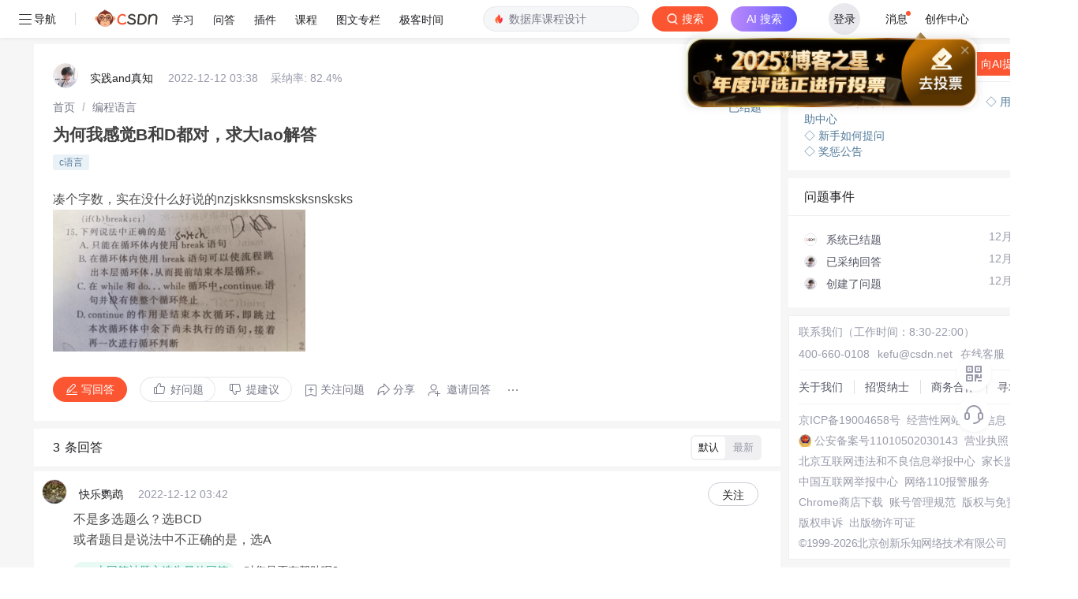

--- FILE ---
content_type: text/css
request_url: https://g.csdnimg.cn/lib/editor-page-detail/v2.2.0/css/htmledit_views.min.css
body_size: 12909
content:
.htmledit_views address,.htmledit_views cite,.htmledit_views dfn,.htmledit_views em,.htmledit_views i,.htmledit_views span[lang],.htmledit_views var{font-style:italic}.htmledit_views{font-family:-apple-system,SF UI Text,Arial,PingFang SC,Hiragino Sans GB,Microsoft YaHei,WenQuanYi Micro Hei,sans-serif,SimHei,SimSun}.cke_editable{margin:24px;word-wrap:break-word}.htmledit_views img.right{border:1px solid #ccc;float:right;margin-left:15px;padding:5px}.htmledit_views img.left{border:1px solid #ccc;float:left;margin-right:15px;padding:5px}.htmledit_views .marker{background-color:#ff0}.htmledit_views figure{text-align:center;margin:0 24px;display:inline-block}.htmledit_views figure>figcaption{text-align:center;margin:8px;color:#999;font-size:14px;display:block}.htmledit_views a>img{padding:1px;margin:1px;border:none;outline:#0782c1 solid 1px}.htmledit_views .code-featured{border:5px solid red}.htmledit_views .math-featured{padding:20px;-webkit-box-shadow:0 0 2px rgba(200,0,0,1);box-shadow:0 0 2px rgba(200,0,0,1);background-color:rgba(255,0,0,.05);margin:10px}.htmledit_views .image-clean{border:0;background:0 0;padding:0}.htmledit_views .image-clean>figcaption{font-size:.9em;text-align:right}.htmledit_views .image-grayscale{background-color:#fff;color:#666}.htmledit_views .image-grayscale img,.htmledit_views img.image-grayscale{-webkit-filter:grayscale(100%);filter:grayscale(100%)}.htmledit_views .embed-240p{max-width:426px;max-height:240px;margin:0 auto}.htmledit_views .embed-360p{max-width:640px;max-height:360px;margin:0 auto}.htmledit_views .embed-480p{max-width:854px;max-height:480px;margin:0 auto}.htmledit_views .embed-720p{max-width:1280px;max-height:720px;margin:0 auto}.htmledit_views .embed-1080p{max-width:1920px;max-height:1080px;margin:0 auto}.htmledit_views p{font-size:18px;color:#4d4d4d;font-weight:400;line-height:26px!important;margin:0 0 16px;overflow-x:auto}p[align=center]{text-align:center}.htmledit_views img{max-width:100%;height:auto}.htmledit_views strong,.htmledit_views strong span{font-weight:700}.htmledit_views *{-webkit-box-sizing:border-box;box-sizing:border-box}.htmledit_views h1,.htmledit_views h2,.htmledit_views h3,.htmledit_views h4,.htmledit_views h5,.htmledit_views h6{color:#4f4f4f;margin:8px 0 16px;font-weight:700}.htmledit_views ol,.htmledit_views ul{margin:0 0 24px;padding:0;font-size:16px}.htmledit_views ul ol{margin:0 0 24px 32px}.htmledit_views ul li{list-style-type:disc;margin:8px 0 0 32px}.htmledit_views ol li{list-style-type:decimal;margin-left:40px;margin-top:8px}.htmledit_views h1{font-size:28px;line-height:36px}.htmledit_views h2{font-size:24px;line-height:32px}.htmledit_views h3{font-size:22px;line-height:30px}.htmledit_views h4{font-size:20px;line-height:28px}.htmledit_views h5{font-size:18px;line-height:26px}.htmledit_views h6{font-size:16px;line-height:24px}.htmledit_views blockquote{display:block;padding:16px 16px 0;margin:0 0 24px;border-left:8px solid #dddfe4;background:#eef0f4;overflow:auto;overflow-scrolling:touch;word-wrap:normal;word-break:normal}.htmledit_views blockquote ol,.htmledit_views blockquote ul{margin-bottom:16px;padding:0;font-size:16px;line-height:24px}.htmledit_views blockquote ol li,.htmledit_views blockquote ul li{margin-bottom:0}.htmledit_views blockquote p{font-size:16px;line-height:26px;font-weight:400;margin-bottom:16px;color:#4f4f4f}.htmledit_views hr{margin:24px 0;border:none;border-bottom:solid #ccc 1px}.htmledit_views table tr{border:0;border-top:1px solid #ddd;background-color:#fff}.htmledit_views table{border-collapse:collapse;display:table;width:100%;text-align:left;margin-bottom:24px;margin-left:auto;margin-right:auto}.htmledit_views tbody{border:0}.htmledit_views table tr:nth-child(2n){background-color:#f7f7f7}.htmledit_views table tr td,.htmledit_views table tr th{border:1px solid #ddd;font-size:14px;color:#4f4f4f;line-height:22px;padding:8px;text-align:left}.htmledit_views table tr td p,.htmledit_views table tr th p{font-size:14px;color:#4f4f4f;margin:0;padding:0;text-align:left;line-height:22px}.htmledit_views table tr th p{font-weight:700}.htmledit_views table tr td code,.htmledit_views table tr th code{white-space:normal;word-break:break-word}.htmledit_views table tr th{font-weight:700;background-color:#eff3f5}.htmledit_views dl{margin:24px}.htmledit_views dl dt{margin:8px;font-weight:700}.htmledit_views dl dt dd{margin:8px}.htmledit_views abbr[data-original-title],.htmledit_views abbr[title]{cursor:help;border-bottom:1px dotted #999}.htmledit_views .initialism{font-size:90%;text-transform:uppercase}.htmledit_views pre{white-space:pre-wrap;word-wrap:break-word;margin:0 0 24px;overflow-x:auto;padding:8px}.marker{background-color:#ff0}htmledit_views img.mathcode{margin:0 8px}.htmledit_views kbd,.htmledit_views pre,.htmledit_views samp{font-family:Consolas,Inconsolata,Courier,monospace;font-size:14px;line-height:22px;color:#000}.htmledit_views code{border-radius:4px}.htmledit_views a{color:#4ea1db;text-decoration:none}.htmledit_views a:focus,.htmledit_views a:hover{color:#ca0c16}.htmledit_views a:visited{color:#6795b5}.htmledit_views .hot-keyword:visited{color:#3399ea}.htmledit_views .footnote{vertical-align:top;position:relative;top:-4px;font-size:12px}.htmledit_views .flow-chart,.htmledit_views .sequence-diagram{text-align:center;margin-bottom:24px;font-size:14px!important}.htmledit_views .flow-chart [fill="#000"],.htmledit_views .flow-chart [fill="#000000"],.htmledit_views .flow-chart [fill=black],.htmledit_views .sequence-diagram [fill="#000"],.htmledit_views .sequence-diagram [fill="#000000"],.htmledit_views .sequence-diagram [fill=black]{fill:#4f4f4f}.htmledit_views .flow-chart [stroke="#000000"],.htmledit_views .sequence-diagram [stroke="#000000"]{stroke:#4f4f4f}.htmledit_views .MathJax_SVG_Display{text-align:center;margin:24px 0;font-size:18px;font-weight:400;color:#4f4f4f;position:relative;text-indent:0;max-width:none;max-height:none;min-width:0;min-height:0;width:100%}.htmledit_views pre code{display:block;line-height:22px;overflow-x:auto;white-space:pre;word-wrap:normal;border-radius:4px;padding:8px;-moz-tab-size:4;-o-tab-size:4;tab-size:4}.htmledit_views pre code code.hljs{padding:0}.htmledit_views pre code:not(.hljs){background-color:#f3f4f5}.htmledit_views pre code,.htmledit_views pre code div,.htmledit_views pre code span{font-size:14px;font-family:"Source Code Pro","DejaVu Sans Mono","Ubuntu Mono","Anonymous Pro","Droid Sans Mono",Menlo,Monaco,Consolas,Inconsolata,Courier,monospace,"PingFang SC","Microsoft YaHei",sans-serif}.htmledit_views .prettyprint,.htmledit_views pre.prettyprint{margin:0 0 24px;padding:8px 16px 4px 56px;background-color:#f6f8fa;border:none}.htmledit_views .prettyprint .pre-numbering{position:absolute;width:48px;background-color:#eef0f4;top:0;left:0;margin:0;padding:8px 0;list-style:none;text-align:right}.htmledit_views .pre-numbering li{padding:0 8px;list-style:none;margin:0}.htmledit_views dl dd{margin:0 0 8px 40px}.htmledit_views kbd{padding:2px 8px;border:1px solid rgba(63,63,63,.25);-webkit-box-shadow:0 1px 0 rgba(63,63,63,.25);box-shadow:0 1px 0 rgba(63,63,63,.25);background-color:#fff;color:#333;border-radius:4px;display:inline-block;margin:0 2px;white-space:nowrap}.htmledit_views .dp-highlighter{font-size:12px;text-align:left;margin:0 0 24px}.htmledit_views code ol{margin:0;overflow:hidden}.htmledit_views code ol li{list-style-type:none;margin-left:0;margin-top:0;height:22px}.htmledit_views code ol li div.hljs-ln-code{margin-left:8px}.htmledit_views code ol li div.hljs-ln-code,.htmledit_views code ol li div.hljs-ln-numbers{float:left;height:22px;font-family:"Source Code Pro","DejaVu Sans Mono","Ubuntu Mono","Anonymous Pro","Droid Sans Mono",Menlo,Monaco,Consolas,Inconsolata,Courier,monospace,"PingFang SC","Microsoft YaHei",sans-serif}.htmledit_views code ol li div.hljs-ln-numbers{width:24px;border-right:1px solid #c5c5c5}.htmledit_views code ol li div.hljs-ln-numbers .hljs-ln-line{word-wrap:normal}.htmledit_views code ol.hundred li div.hljs-ln-numbers{width:30px}.htmledit_views code ol.thousand li div.hljs-ln-numbers{width:36px}.htmledit_views .csdn-data-video{width:200px}.htmledit_views .csdn-data-video img{margin:0;display:block;width:200px;height:112px}.htmledit_views .csdn-data-video p{margin-top:10px;margin-bottom:0;font-size:14px}.htmledit_views pre[data-from=code-for-outside]{overflow:hidden}.htmledit_views pre[data-from=code-for-outside] code{overflow-x:auto;overflow-y:hidden}.htmledit_views pre[data-from=code-for-outside] code *{overflow:visible;overflow-wrap:break-word}.htmledit_views pre[data-from=code-for-outside] p code{padding:0}div.chartjs canvas,div.chartjs div.chartjs-legend{display:inline-block}div.chartjs div.chartjs-legend span{display:inline-block;width:20px;height:20px;margin-right:10px;margin-bottom:-5px}div.chartjs div.chartjs-legend ul{list-style-type:none}div.chartjs div.chartjs-legend li{margin-top:10px}
.markdown_views pre>code.hljs{background-color:#f6f8fa}.markdown_views .hljs{display:block;padding:8px}.markdown_views .hljs-comment,.markdown_views .hljs-comment *,.markdown_views .hljs-javadoc,.markdown_views .hljs-template_comment{color:#800!important}.markdown_views .clojure .hljs-built_in,.markdown_views .hljs-keyword,.markdown_views .hljs-list .hljs-title,.markdown_views .hljs-request,.markdown_views .hljs-status,.markdown_views .hljs-tag .hljs-title,.markdown_views .hljs-winutils,.markdown_views .http .hljs-title,.markdown_views .method,.markdown_views .nginx .hljs-title,.markdown_views .setting .hljs-value,.markdown_views .tex .hljs-command{color:#008!important}.markdown_views .hljs-envvar{color:#660!important}.markdown_views .hljs-attr_selector,.markdown_views .hljs-cdata,.markdown_views .hljs-date,.markdown_views .hljs-filter .hljs-argument,.markdown_views .hljs-regexp{color:#080!important}.markdown_views .clojure .hljs-attribute,.markdown_views .css .hljs-function,.markdown_views .css .hljs-value .hljs-number,.markdown_views .hljs-decorator,.markdown_views .hljs-hexcolor,.markdown_views .hljs-literal,.markdown_views .hljs-number,.markdown_views .hljs-pi,.markdown_views .hljs-prompt,.markdown_views .hljs-shebang,.markdown_views .hljs-sub .hljs-identifier,.markdown_views .hljs-symbol,.markdown_views .hljs-tag,.markdown_views .hljs-tag .hljs-keyword,.markdown_views .ini .hljs-title{color:#066!important}.markdown_views .clojure .hljs-title,.markdown_views .haskell .hljs-type,.markdown_views .hljs-built_in,.markdown_views .hljs-class .hljs-id,.markdown_views .hljs-class .hljs-title,.markdown_views .hljs-doctype,.markdown_views .hljs-javadoctag,.markdown_views .hljs-params,.markdown_views .hljs-phpdoc,.markdown_views .hljs-tag .hljs-attribute,.markdown_views .hljs-typename,.markdown_views .hljs-variable,.markdown_views .hljs-yardoctag,.markdown_views .setting{color:#4f4f4f!important}.markdown_views .css .hljs-tag,.markdown_views .hljs-pseudo,.markdown_views .hljs-rules .hljs-property{color:#000!important}.markdown_views .css .hljs-class,.markdown_views .css .hljs-id{color:#9b703f!important}.markdown_views .hljs-value .hljs-important{color:#f70!important;font-weight:700}.markdown_views .hljs-rules .hljs-keyword{color:#c5af75!important}.markdown_views .apache .hljs-sqbracket,.markdown_views .hljs-annotation,.markdown_views .nginx .hljs-built_in{color:#9b859d!important}.markdown_views .tex .hljs-formula{background-color:#eee!important;font-style:italic}.markdown_views .diff .hljs-header,.markdown_views .hljs-chunk{color:grey!important;font-weight:700}.markdown_views .diff .hljs-change{background-color:#bccff9!important}.markdown_views .hljs-addition{background-color:#baeeba!important}.markdown_views .hljs-deletion{background-color:#ffc8bd!important}.markdown_views .hljs-comment .hljs-yardoctag{font-weight:700}.markdown_views .apache .hljs-cbracket,.markdown_views .apache .hljs-tag,.markdown_views .asciidoc .hljs-header,.markdown_views .bash .hljs-variable,.markdown_views .coffeescript .hljs-attribute,.markdown_views .django .hljs-variable,.markdown_views .erlang_repl .hljs-function_or_atom,.markdown_views .haml .hljs-symbol,.markdown_views .hljs-addition,.markdown_views .hljs-aggregate,.markdown_views .hljs-constant,.markdown_views .hljs-flow,.markdown_views .hljs-parent,.markdown_views .hljs-pragma,.markdown_views .hljs-preprocessor,.markdown_views .hljs-preprocessor *,.markdown_views .hljs-rules .hljs-value,.markdown_views .hljs-rules .hljs-value .hljs-number,.markdown_views .hljs-stream,.markdown_views .hljs-string,.markdown_views .hljs-tag .hljs-value,.markdown_views .hljs-template_tag,.markdown_views .hljs-title,.markdown_views .markdown .hljs-header,.markdown_views .ruby .hljs-symbol,.markdown_views .ruby .hljs-symbol .hljs-string,.markdown_views .smalltalk .hljs-class,.markdown_views .tex .hljs-command,.markdown_views .tex .hljs-special{color:#090!important}.markdown_views .clojure .hljs-built_in,.markdown_views .hljs,.markdown_views .hljs-subst,.markdown_views .hljs-tag .hljs-title,.markdown_views .lisp .hljs-title,.markdown_views .nginx .hljs-title{color:#4f4f4f!important}.markdown_views .apache .hljs-cbracket,.markdown_views .apache .hljs-tag,.markdown_views .asciidoc .hljs-header,.markdown_views .bash .hljs-variable,.markdown_views .coffeescript .hljs-attribute,.markdown_views .django .hljs-variable,.markdown_views .erlang_repl .hljs-function_or_atom,.markdown_views .haml .hljs-symbol,.markdown_views .hljs-addition,.markdown_views .hljs-aggregate,.markdown_views .hljs-constant,.markdown_views .hljs-flow,.markdown_views .hljs-parent,.markdown_views .hljs-pragma,.markdown_views .hljs-preprocessor,.markdown_views .hljs-rules .hljs-value,.markdown_views .hljs-rules .hljs-value .hljs-number,.markdown_views .hljs-stream,.markdown_views .hljs-string,.markdown_views .hljs-tag .hljs-value,.markdown_views .hljs-template_tag,.markdown_views .hljs-title,.markdown_views .markdown .hljs-header,.markdown_views .ruby .hljs-symbol,.markdown_views .ruby .hljs-symbol .hljs-string,.markdown_views .smalltalk .hljs-class,.markdown_views .tex .hljs-command,.markdown_views .tex .hljs-special{color:#090!important}.markdown_views code,.markdown_views kbd,.markdown_views pre,.markdown_views samp{font-family:Consolas,Inconsolata,Courier,monospace;font-size:14px;line-height:22px;color:#000}.markdown_views code{color:#c7254e;background-color:#f9f2f4;border-radius:2px;padding:4px 2px 0}.markdown_views a{color:#4EA1DB;text-decoration:none}.markdown_views a:focus,.markdown_views a:hover{color:#ca0c16}.markdown_views a:visited{color:#6795B5}.markdown_views .footnote{vertical-align:top;position:relative;top:-4px;font-size:12px}.markdown_views .footnotes ol li{font-size:14px;line-height:22px;margin:0 0 8px 24px}.markdown_views .flow-chart,.markdown_views .sequence-diagram{text-align:center;margin-bottom:24px;font-size:14px!important}.markdown_views .flow-chart [fill="#000"],.markdown_views .flow-chart [fill="#000000"],.markdown_views .flow-chart [fill=black],.markdown_views .sequence-diagram [fill="#000"],.markdown_views .sequence-diagram [fill="#000000"],.markdown_views .sequence-diagram [fill=black]{fill:#4f4f4f}.markdown_views .flow-chart [stroke="#000000"],.markdown_views .sequence-diagram [stroke="#000000"]{stroke:#4f4f4f}.markdown_views .MathJax_SVG_Display{text-align:center;margin:24px 0;font-size:18px;font-weight:400;color:#4f4f4f;position:relative;text-indent:0;max-width:none;max-height:none;min-width:0;min-height:0;width:100%}.markdown_views .toc{font-size:16px;line-height:24px;margin:0 0 24px;padding:0}.markdown_views .toc ul{margin:0 0 8px;padding:0}.markdown_views .toc ul li{list-style-type:none;margin:8px 0 0 24px}.markdown_views pre code{display:block;font-size:14px;line-height:22px;overflow-x:auto;padding:0!important;color:#000;white-space:pre;word-wrap:normal;background-color:#f6f8fa;border-radius:4px}@media screen and (-webkit-min-device-pixel-ratio:0){.markdown_views pre code{min-width:94%}}.markdown_views .prettyprint,.markdown_views pre.prettyprint{margin:0 0 24px;padding:8px 16px 6px 56px;background-color:#f6f8fa;border:none}.prettyprint{position:relative;overflow-y:hidden;overflow-x:auto}.markdown_views .prettyprint .pre-numbering{position:absolute;width:48px;background-color:#eef0f4;top:0;left:0;margin:0;padding:8px 0;list-style:none;text-align:right}.markdown_views .pre-numbering li{padding:0 8px;list-style:none;margin:0}.markdown_views dl dd{margin:0 0 8px 40px}.markdown_views kbd{padding:2px 8px;border:1px solid rgba(63,63,63,.25);-webkit-box-shadow:0 1px 0 rgba(63,63,63,.25);box-shadow:0 1px 0 rgba(63,63,63,.25);background-color:#fff;color:#333;border-radius:4px;display:inline-block;margin:0 2px;white-space:nowrap}.markdown_views.prism-atom-one-dark pre code{background-color:#282c34;color:#abb2bf}.markdown_views.prism-atom-one-dark pre code.hljs *{color:#abb2bf}.markdown_views.prism-atom-one-dark .prettyprint,.markdown_views.prism-atom-one-dark .prettyprint .pre-numbering,.markdown_views.prism-atom-one-dark pre.prettyprint{background-color:#282c34}.markdown_views.prism-atom-one-dark .pre-numbering li{color:#abb2bf!important;border-right:1px solid #c5c5c5}.markdown_views.prism-atom-one-light .prettyprint,.markdown_views.prism-atom-one-light .prettyprint .pre-numbering,.markdown_views.prism-atom-one-light pre code,.markdown_views.prism-atom-one-light pre.prettyprint{background-color:#fafafa}.markdown_views.prism-atom-one-light .pre-numbering li{color:#383a42!important;border-right:1px solid #c5c5c5}.markdown_views.prism-tomorrow-night pre code{background-color:#1d1f21;color:#c5c8c6}.markdown_views.prism-tomorrow-night pre code.hljs *{color:#c5c8c6}.markdown_views.prism-tomorrow-night .prettyprint,.markdown_views.prism-tomorrow-night .prettyprint .pre-numbering,.markdown_views.prism-tomorrow-night pre.prettyprint{background-color:#1d1f21}.markdown_views.prism-tomorrow-night .pre-numbering li{color:#c5c8c6!important;border-right:1px solid #c5c5c5}.markdown_views.prism-dracula pre code{background-color:#282a36;color:#f8f8f2}.markdown_views.prism-dracula pre code.hljs *{color:#f8f8f2}.markdown_views.prism-dracula .prettyprint,.markdown_views.prism-dracula .prettyprint .pre-numbering,.markdown_views.prism-dracula pre.prettyprint{background-color:#282a36}.markdown_views.prism-dracula .pre-numbering li{color:#f8f8f2!important;border-right:1px solid #c5c5c5}.markdown_views.prism-github-gist .prettyprint,.markdown_views.prism-github-gist .prettyprint .pre-numbering,.markdown_views.prism-github-gist pre code,.markdown_views.prism-github-gist pre.prettyprint{background-color:#f3f4f5}.markdown_views.prism-github-gist .pre-numbering li{color:#5e6687!important;border-right:1px solid #c5c5c5}.markdown_views.prism-kimbie-light .prettyprint,.markdown_views.prism-kimbie-light .prettyprint .pre-numbering,.markdown_views.prism-kimbie-light pre code,.markdown_views.prism-kimbie-light pre.prettyprint{background-color:#fbebd4}.markdown_views.prism-kimbie-light .pre-numbering li{color:#84613d!important;border-right:1px solid #c5c5c5}.markdown_views.prism-tomorrow-night-eighties pre code{background-color:#2d2d2d;color:#ccc}.markdown_views.prism-tomorrow-night-eighties pre code.hljs *{color:#ccc}.markdown_views.prism-tomorrow-night-eighties .prettyprint,.markdown_views.prism-tomorrow-night-eighties .prettyprint .pre-numbering,.markdown_views.prism-tomorrow-night-eighties pre.prettyprint{background-color:#2d2d2d}.markdown_views.prism-tomorrow-night-eighties .pre-numbering li{color:#ccc!important;border-right:1px solid #c5c5c5}.markdown_views.prism-atelier-sulphurpool-light .prettyprint,.markdown_views.prism-atelier-sulphurpool-light .prettyprint .pre-numbering,.markdown_views.prism-atelier-sulphurpool-light pre code,.markdown_views.prism-atelier-sulphurpool-light pre.prettyprint{background-color:#f5f7ff}.markdown_views.prism-atelier-sulphurpool-light .pre-numbering li{color:#5e6687!important;border-right:1px solid #c5c5c5}.markdown_views .prism .token.comment{font-family:'Source Code Pro','DejaVu Sans Mono','Ubuntu Mono','Anonymous Pro','Droid Sans Mono',Menlo,Monaco,Consolas,Inconsolata,Courier,'PingFang SC','Microsoft YaHei',sans-serif!important}
.prism-atelier-sulphurpool-light .prism .namespace,.prism-atom-one-dark .prism .namespace,.prism-atom-one-light .prism .namespace,.prism-dracula .prism .namespace,.prism-github-gist .prism .namespace,.prism-kimbie-light .prism .namespace,.prism-tomorrow-night .prism .namespace,.prism-tomorrow-night-eighties .prism .namespace,.token.pre.gfm .namespace{opacity:.7}@font-face{font-family:KaTeX_AMS;src:url(fonts/KaTeX_AMS-Regular.e78e28b.woff2) format("woff2"),url(fonts/KaTeX_AMS-Regular.7f06b4e.woff) format("woff"),url(fonts/KaTeX_AMS-Regular.aaf4eee.ttf) format("truetype");font-weight:400;font-style:normal}@font-face{font-family:KaTeX_Caligraphic;src:url(fonts/KaTeX_Caligraphic-Bold.4ec58be.woff2) format("woff2"),url(fonts/KaTeX_Caligraphic-Bold.1e802ca.woff) format("woff"),url(fonts/KaTeX_Caligraphic-Bold.021dd4d.ttf) format("truetype");font-weight:700;font-style:normal}@font-face{font-family:KaTeX_Caligraphic;src:url(fonts/KaTeX_Caligraphic-Regular.7edb53b.woff2) format("woff2"),url(fonts/KaTeX_Caligraphic-Regular.d3b46c3.woff) format("woff"),url(fonts/KaTeX_Caligraphic-Regular.d49f2d5.ttf) format("truetype");font-weight:400;font-style:normal}@font-face{font-family:KaTeX_Fraktur;src:url(fonts/KaTeX_Fraktur-Bold.d5b59ec.woff2) format("woff2"),url(fonts/KaTeX_Fraktur-Bold.c4c8cab.woff) format("woff"),url(fonts/KaTeX_Fraktur-Bold.a31e7cb.ttf) format("truetype");font-weight:700;font-style:normal}@font-face{font-family:KaTeX_Fraktur;src:url(fonts/KaTeX_Fraktur-Regular.32a5339.woff2) format("woff2"),url(fonts/KaTeX_Fraktur-Regular.b7d9c46.woff) format("woff"),url(fonts/KaTeX_Fraktur-Regular.a48dad4.ttf) format("truetype");font-weight:400;font-style:normal}@font-face{font-family:KaTeX_Main;src:url(fonts/KaTeX_Main-Bold.8e1e01c.woff2) format("woff2"),url(fonts/KaTeX_Main-Bold.22086eb.woff) format("woff"),url(fonts/KaTeX_Main-Bold.9ceff51.ttf) format("truetype");font-weight:700;font-style:normal}@font-face{font-family:KaTeX_Main;src:url(fonts/KaTeX_Main-BoldItalic.284a17f.woff2) format("woff2"),url(fonts/KaTeX_Main-BoldItalic.4c57dbc.woff) format("woff"),url(fonts/KaTeX_Main-BoldItalic.e8b44b9.ttf) format("truetype");font-weight:700;font-style:italic}@font-face{font-family:KaTeX_Main;src:url(fonts/KaTeX_Main-Italic.e533d5a.woff2) format("woff2"),url(fonts/KaTeX_Main-Italic.99be0e1.woff) format("woff"),url(fonts/KaTeX_Main-Italic.29c8639.ttf) format("truetype");font-weight:400;font-style:italic}@font-face{font-family:KaTeX_Main;src:url(fonts/KaTeX_Main-Regular.5c734d7.woff2) format("woff2"),url(fonts/KaTeX_Main-Regular.b741441.woff) format("woff"),url(fonts/KaTeX_Main-Regular.5c94aef.ttf) format("truetype");font-weight:400;font-style:normal}@font-face{font-family:KaTeX_Math;src:url(fonts/KaTeX_Math-BoldItalic.d747bd1.woff2) format("woff2"),url(fonts/KaTeX_Math-BoldItalic.b13731e.woff) format("woff"),url(fonts/KaTeX_Math-BoldItalic.9a2834a.ttf) format("truetype");font-weight:700;font-style:italic}@font-face{font-family:KaTeX_Math;src:url(fonts/KaTeX_Math-Italic.4ad08b8.woff2) format("woff2"),url(fonts/KaTeX_Math-Italic.f030390.woff) format("woff"),url(fonts/KaTeX_Math-Italic.291e76b.ttf) format("truetype");font-weight:400;font-style:italic}@font-face{font-family:KaTeX_SansSerif;src:url(fonts/KaTeX_SansSerif-Bold.6e0830b.woff2) format("woff2"),url(fonts/KaTeX_SansSerif-Bold.3fb4195.woff) format("woff"),url(fonts/KaTeX_SansSerif-Bold.7dc027c.ttf) format("truetype");font-weight:700;font-style:normal}@font-face{font-family:KaTeX_SansSerif;src:url(fonts/KaTeX_SansSerif-Italic.fba01c9.woff2) format("woff2"),url(fonts/KaTeX_SansSerif-Italic.727a9b0.woff) format("woff"),url(fonts/KaTeX_SansSerif-Italic.4059868.ttf) format("truetype");font-weight:400;font-style:italic}@font-face{font-family:KaTeX_SansSerif;src:url(fonts/KaTeX_SansSerif-Regular.d929cd6.woff2) format("woff2"),url(fonts/KaTeX_SansSerif-Regular.2555754.woff) format("woff"),url(fonts/KaTeX_SansSerif-Regular.5c58d16.ttf) format("truetype");font-weight:400;font-style:normal}@font-face{font-family:KaTeX_Script;src:url(fonts/KaTeX_Script-Regular.755e249.woff2) format("woff2"),url(fonts/KaTeX_Script-Regular.d524c9a.woff) format("woff"),url(fonts/KaTeX_Script-Regular.d12ea9e.ttf) format("truetype");font-weight:400;font-style:normal}@font-face{font-family:KaTeX_Size1;src:url(fonts/KaTeX_Size1-Regular.048c39c.woff2) format("woff2"),url(fonts/KaTeX_Size1-Regular.08b5f00.woff) format("woff"),url(fonts/KaTeX_Size1-Regular.7342d45.ttf) format("truetype");font-weight:400;font-style:normal}@font-face{font-family:KaTeX_Size2;src:url(fonts/KaTeX_Size2-Regular.81d6b8d.woff2) format("woff2"),url(fonts/KaTeX_Size2-Regular.af24b0e.woff) format("woff"),url(fonts/KaTeX_Size2-Regular.eb130dc.ttf) format("truetype");font-weight:400;font-style:normal}@font-face{font-family:KaTeX_Size3;src:url(fonts/KaTeX_Size3-Regular.b311ca0.woff2) format("woff2"),url(fonts/KaTeX_Size3-Regular.0d89264.woff) format("woff"),url(fonts/KaTeX_Size3-Regular.7e02a40.ttf) format("truetype");font-weight:400;font-style:normal}@font-face{font-family:KaTeX_Size4;src:url(fonts/KaTeX_Size4-Regular.6a3255d.woff2) format("woff2"),url(fonts/KaTeX_Size4-Regular.68895bb.woff) format("woff"),url(fonts/KaTeX_Size4-Regular.ad76725.ttf) format("truetype");font-weight:400;font-style:normal}@font-face{font-family:KaTeX_Typewriter;src:url(fonts/KaTeX_Typewriter-Regular.6cc31ea.woff2) format("woff2"),url(fonts/KaTeX_Typewriter-Regular.3fe216d.woff) format("woff"),url(fonts/KaTeX_Typewriter-Regular.2570235.ttf) format("truetype");font-weight:400;font-style:normal}.katex{font:400 1.21em KaTeX_Main,Times New Roman,serif;line-height:1.2;text-indent:0;text-rendering:auto}.katex .mathdefault,.katex .mathit,.katex .textit{font-style:italic}.katex *{-ms-high-contrast-adjust:none!important}.katex .katex-version:after{content:"0.10.2"}.katex .katex-mathml{position:absolute;clip:rect(1px,1px,1px,1px);padding:0;border:0;height:1px;width:1px;overflow:hidden}.katex .katex-html>.newline{display:block}.katex .base{position:relative;white-space:nowrap;width:-webkit-min-content;width:-moz-min-content;width:min-content}.katex .base,.katex .strut{display:inline-block}.katex .textbf{font-weight:700}.katex .textrm{font-family:KaTeX_Main}.katex .textsf{font-family:KaTeX_SansSerif}.katex .texttt{font-family:KaTeX_Typewriter}.katex .mathdefault{font-family:KaTeX_Math}.katex .mathit{font-family:KaTeX_Main}.katex .mathrm{font-style:normal}.katex .mathbf{font-family:KaTeX_Main;font-weight:700}.katex .boldsymbol{font-family:KaTeX_Math;font-weight:700;font-style:italic}.katex .amsrm,.katex .mathbb,.katex .textbb{font-family:KaTeX_AMS}.katex .mathcal{font-family:KaTeX_Caligraphic}.katex .mathfrak,.katex .textfrak{font-family:KaTeX_Fraktur}.katex .mathtt{font-family:KaTeX_Typewriter}.katex .mathscr,.katex .textscr{font-family:KaTeX_Script}.katex .mathsf,.katex .textsf{font-family:KaTeX_SansSerif}.katex .mathboldsf,.katex .textboldsf{font-family:KaTeX_SansSerif;font-weight:700}.katex .mathitsf,.katex .textitsf{font-family:KaTeX_SansSerif;font-style:italic}.katex .mainrm{font-family:KaTeX_Main;font-style:normal}.katex .vlist-t{display:inline-table;table-layout:fixed}.katex .vlist-r{display:table-row}.katex .vlist{display:table-cell;vertical-align:bottom;position:relative}.katex .vlist>span{display:block;height:0;position:relative}.katex .vlist>span>span{display:inline-block}.katex .vlist>span>.pstrut{overflow:hidden;width:0}.katex .vlist-t2{margin-right:-2px}.katex .vlist-s{display:table-cell;vertical-align:bottom;font-size:1px;width:2px;min-width:2px}.katex .msupsub{text-align:left}.katex .accent>.vlist-t,.katex .mfrac>span>span,.katex .mtable .col-align-c>.vlist-t,.katex .op-limits>.vlist-t{text-align:center}.katex .mfrac .frac-line{display:inline-block;width:100%;border-bottom-style:solid}.katex .hdashline,.katex .hline,.katex .mfrac .frac-line,.katex .overline .overline-line,.katex .rule,.katex .underline .underline-line{min-height:1px}.katex .mspace{display:inline-block}.katex .clap,.katex .llap,.katex .rlap{width:0;position:relative}.katex .clap>.inner,.katex .llap>.inner,.katex .rlap>.inner,.katex svg{position:absolute}.katex .accent .accent-body,.katex .delimcenter,.katex .op-symbol,.katex .rule{position:relative}.katex .clap>.fix,.katex .llap>.fix,.katex .rlap>.fix{display:inline-block}.katex .llap>.inner{right:0}.katex .clap>.inner,.katex .rlap>.inner{left:0}.katex .clap>.inner>span{margin-left:-50%;margin-right:50%}.katex .rule{display:inline-block;border:0 solid}.katex .hline,.katex .overline .overline-line,.katex .underline .underline-line{display:inline-block;width:100%;border-bottom-style:solid}.katex .hdashline{display:inline-block;width:100%;border-bottom-style:dashed}.katex .sqrt>.root{margin-left:.27777778em;margin-right:-.55555556em}.katex .fontsize-ensurer,.katex .sizing{display:inline-block}.katex .fontsize-ensurer.reset-size1.size1,.katex .sizing.reset-size1.size1{font-size:1em}.katex .fontsize-ensurer.reset-size1.size2,.katex .sizing.reset-size1.size2{font-size:1.2em}.katex .fontsize-ensurer.reset-size1.size3,.katex .sizing.reset-size1.size3{font-size:1.4em}.katex .fontsize-ensurer.reset-size1.size4,.katex .sizing.reset-size1.size4{font-size:1.6em}.katex .fontsize-ensurer.reset-size1.size5,.katex .sizing.reset-size1.size5{font-size:1.8em}.katex .fontsize-ensurer.reset-size1.size6,.katex .sizing.reset-size1.size6{font-size:2em}.katex .fontsize-ensurer.reset-size1.size7,.katex .sizing.reset-size1.size7{font-size:2.4em}.katex .fontsize-ensurer.reset-size1.size8,.katex .sizing.reset-size1.size8{font-size:2.88em}.katex .fontsize-ensurer.reset-size1.size9,.katex .sizing.reset-size1.size9{font-size:3.456em}.katex .fontsize-ensurer.reset-size1.size10,.katex .sizing.reset-size1.size10{font-size:4.148em}.katex .fontsize-ensurer.reset-size1.size11,.katex .sizing.reset-size1.size11{font-size:4.976em}.katex .fontsize-ensurer.reset-size2.size1,.katex .sizing.reset-size2.size1{font-size:.83333333em}.katex .fontsize-ensurer.reset-size2.size2,.katex .sizing.reset-size2.size2{font-size:1em}.katex .fontsize-ensurer.reset-size2.size3,.katex .sizing.reset-size2.size3{font-size:1.16666667em}.katex .fontsize-ensurer.reset-size2.size4,.katex .sizing.reset-size2.size4{font-size:1.33333333em}.katex .fontsize-ensurer.reset-size2.size5,.katex .sizing.reset-size2.size5{font-size:1.5em}.katex .fontsize-ensurer.reset-size2.size6,.katex .sizing.reset-size2.size6{font-size:1.66666667em}.katex .fontsize-ensurer.reset-size2.size7,.katex .sizing.reset-size2.size7{font-size:2em}.katex .fontsize-ensurer.reset-size2.size8,.katex .sizing.reset-size2.size8{font-size:2.4em}.katex .fontsize-ensurer.reset-size2.size9,.katex .sizing.reset-size2.size9{font-size:2.88em}.katex .fontsize-ensurer.reset-size2.size10,.katex .sizing.reset-size2.size10{font-size:3.45666667em}.katex .fontsize-ensurer.reset-size2.size11,.katex .sizing.reset-size2.size11{font-size:4.14666667em}.katex .fontsize-ensurer.reset-size3.size1,.katex .sizing.reset-size3.size1{font-size:.71428571em}.katex .fontsize-ensurer.reset-size3.size2,.katex .sizing.reset-size3.size2{font-size:.85714286em}.katex .fontsize-ensurer.reset-size3.size3,.katex .sizing.reset-size3.size3{font-size:1em}.katex .fontsize-ensurer.reset-size3.size4,.katex .sizing.reset-size3.size4{font-size:1.14285714em}.katex .fontsize-ensurer.reset-size3.size5,.katex .sizing.reset-size3.size5{font-size:1.28571429em}.katex .fontsize-ensurer.reset-size3.size6,.katex .sizing.reset-size3.size6{font-size:1.42857143em}.katex .fontsize-ensurer.reset-size3.size7,.katex .sizing.reset-size3.size7{font-size:1.71428571em}.katex .fontsize-ensurer.reset-size3.size8,.katex .sizing.reset-size3.size8{font-size:2.05714286em}.katex .fontsize-ensurer.reset-size3.size9,.katex .sizing.reset-size3.size9{font-size:2.46857143em}.katex .fontsize-ensurer.reset-size3.size10,.katex .sizing.reset-size3.size10{font-size:2.96285714em}.katex .fontsize-ensurer.reset-size3.size11,.katex .sizing.reset-size3.size11{font-size:3.55428571em}.katex .fontsize-ensurer.reset-size4.size1,.katex .sizing.reset-size4.size1{font-size:.625em}.katex .fontsize-ensurer.reset-size4.size2,.katex .sizing.reset-size4.size2{font-size:.75em}.katex .fontsize-ensurer.reset-size4.size3,.katex .sizing.reset-size4.size3{font-size:.875em}.katex .fontsize-ensurer.reset-size4.size4,.katex .sizing.reset-size4.size4{font-size:1em}.katex .fontsize-ensurer.reset-size4.size5,.katex .sizing.reset-size4.size5{font-size:1.125em}.katex .fontsize-ensurer.reset-size4.size6,.katex .sizing.reset-size4.size6{font-size:1.25em}.katex .fontsize-ensurer.reset-size4.size7,.katex .sizing.reset-size4.size7{font-size:1.5em}.katex .fontsize-ensurer.reset-size4.size8,.katex .sizing.reset-size4.size8{font-size:1.8em}.katex .fontsize-ensurer.reset-size4.size9,.katex .sizing.reset-size4.size9{font-size:2.16em}.katex .fontsize-ensurer.reset-size4.size10,.katex .sizing.reset-size4.size10{font-size:2.5925em}.katex .fontsize-ensurer.reset-size4.size11,.katex .sizing.reset-size4.size11{font-size:3.11em}.katex .fontsize-ensurer.reset-size5.size1,.katex .sizing.reset-size5.size1{font-size:.55555556em}.katex .fontsize-ensurer.reset-size5.size2,.katex .sizing.reset-size5.size2{font-size:.66666667em}.katex .fontsize-ensurer.reset-size5.size3,.katex .sizing.reset-size5.size3{font-size:.77777778em}.katex .fontsize-ensurer.reset-size5.size4,.katex .sizing.reset-size5.size4{font-size:.88888889em}.katex .fontsize-ensurer.reset-size5.size5,.katex .sizing.reset-size5.size5{font-size:1em}.katex .fontsize-ensurer.reset-size5.size6,.katex .sizing.reset-size5.size6{font-size:1.11111111em}.katex .fontsize-ensurer.reset-size5.size7,.katex .sizing.reset-size5.size7{font-size:1.33333333em}.katex .fontsize-ensurer.reset-size5.size8,.katex .sizing.reset-size5.size8{font-size:1.6em}.katex .fontsize-ensurer.reset-size5.size9,.katex .sizing.reset-size5.size9{font-size:1.92em}.katex .fontsize-ensurer.reset-size5.size10,.katex .sizing.reset-size5.size10{font-size:2.30444444em}.katex .fontsize-ensurer.reset-size5.size11,.katex .sizing.reset-size5.size11{font-size:2.76444444em}.katex .fontsize-ensurer.reset-size6.size1,.katex .sizing.reset-size6.size1{font-size:.5em}.katex .fontsize-ensurer.reset-size6.size2,.katex .sizing.reset-size6.size2{font-size:.6em}.katex .fontsize-ensurer.reset-size6.size3,.katex .sizing.reset-size6.size3{font-size:.7em}.katex .fontsize-ensurer.reset-size6.size4,.katex .sizing.reset-size6.size4{font-size:.8em}.katex .fontsize-ensurer.reset-size6.size5,.katex .sizing.reset-size6.size5{font-size:.9em}.katex .fontsize-ensurer.reset-size6.size6,.katex .sizing.reset-size6.size6{font-size:1em}.katex .fontsize-ensurer.reset-size6.size7,.katex .sizing.reset-size6.size7{font-size:1.2em}.katex .fontsize-ensurer.reset-size6.size8,.katex .sizing.reset-size6.size8{font-size:1.44em}.katex .fontsize-ensurer.reset-size6.size9,.katex .sizing.reset-size6.size9{font-size:1.728em}.katex .fontsize-ensurer.reset-size6.size10,.katex .sizing.reset-size6.size10{font-size:2.074em}.katex .fontsize-ensurer.reset-size6.size11,.katex .sizing.reset-size6.size11{font-size:2.488em}.katex .fontsize-ensurer.reset-size7.size1,.katex .sizing.reset-size7.size1{font-size:.41666667em}.katex .fontsize-ensurer.reset-size7.size2,.katex .sizing.reset-size7.size2{font-size:.5em}.katex .fontsize-ensurer.reset-size7.size3,.katex .sizing.reset-size7.size3{font-size:.58333333em}.katex .fontsize-ensurer.reset-size7.size4,.katex .sizing.reset-size7.size4{font-size:.66666667em}.katex .fontsize-ensurer.reset-size7.size5,.katex .sizing.reset-size7.size5{font-size:.75em}.katex .fontsize-ensurer.reset-size7.size6,.katex .sizing.reset-size7.size6{font-size:.83333333em}.katex .fontsize-ensurer.reset-size7.size7,.katex .sizing.reset-size7.size7{font-size:1em}.katex .fontsize-ensurer.reset-size7.size8,.katex .sizing.reset-size7.size8{font-size:1.2em}.katex .fontsize-ensurer.reset-size7.size9,.katex .sizing.reset-size7.size9{font-size:1.44em}.katex .fontsize-ensurer.reset-size7.size10,.katex .sizing.reset-size7.size10{font-size:1.72833333em}.katex .fontsize-ensurer.reset-size7.size11,.katex .sizing.reset-size7.size11{font-size:2.07333333em}.katex .fontsize-ensurer.reset-size8.size1,.katex .sizing.reset-size8.size1{font-size:.34722222em}.katex .fontsize-ensurer.reset-size8.size2,.katex .sizing.reset-size8.size2{font-size:.41666667em}.katex .fontsize-ensurer.reset-size8.size3,.katex .sizing.reset-size8.size3{font-size:.48611111em}.katex .fontsize-ensurer.reset-size8.size4,.katex .sizing.reset-size8.size4{font-size:.55555556em}.katex .fontsize-ensurer.reset-size8.size5,.katex .sizing.reset-size8.size5{font-size:.625em}.katex .fontsize-ensurer.reset-size8.size6,.katex .sizing.reset-size8.size6{font-size:.69444444em}.katex .fontsize-ensurer.reset-size8.size7,.katex .sizing.reset-size8.size7{font-size:.83333333em}.katex .fontsize-ensurer.reset-size8.size8,.katex .sizing.reset-size8.size8{font-size:1em}.katex .fontsize-ensurer.reset-size8.size9,.katex .sizing.reset-size8.size9{font-size:1.2em}.katex .fontsize-ensurer.reset-size8.size10,.katex .sizing.reset-size8.size10{font-size:1.44027778em}.katex .fontsize-ensurer.reset-size8.size11,.katex .sizing.reset-size8.size11{font-size:1.72777778em}.katex .fontsize-ensurer.reset-size9.size1,.katex .sizing.reset-size9.size1{font-size:.28935185em}.katex .fontsize-ensurer.reset-size9.size2,.katex .sizing.reset-size9.size2{font-size:.34722222em}.katex .fontsize-ensurer.reset-size9.size3,.katex .sizing.reset-size9.size3{font-size:.40509259em}.katex .fontsize-ensurer.reset-size9.size4,.katex .sizing.reset-size9.size4{font-size:.46296296em}.katex .fontsize-ensurer.reset-size9.size5,.katex .sizing.reset-size9.size5{font-size:.52083333em}.katex .fontsize-ensurer.reset-size9.size6,.katex .sizing.reset-size9.size6{font-size:.5787037em}.katex .fontsize-ensurer.reset-size9.size7,.katex .sizing.reset-size9.size7{font-size:.69444444em}.katex .fontsize-ensurer.reset-size9.size8,.katex .sizing.reset-size9.size8{font-size:.83333333em}.katex .fontsize-ensurer.reset-size9.size9,.katex .sizing.reset-size9.size9{font-size:1em}.katex .fontsize-ensurer.reset-size9.size10,.katex .sizing.reset-size9.size10{font-size:1.20023148em}.katex .fontsize-ensurer.reset-size9.size11,.katex .sizing.reset-size9.size11{font-size:1.43981481em}.katex .fontsize-ensurer.reset-size10.size1,.katex .sizing.reset-size10.size1{font-size:.24108004em}.katex .fontsize-ensurer.reset-size10.size2,.katex .sizing.reset-size10.size2{font-size:.28929605em}.katex .fontsize-ensurer.reset-size10.size3,.katex .sizing.reset-size10.size3{font-size:.33751205em}.katex .fontsize-ensurer.reset-size10.size4,.katex .sizing.reset-size10.size4{font-size:.38572806em}.katex .fontsize-ensurer.reset-size10.size5,.katex .sizing.reset-size10.size5{font-size:.43394407em}.katex .fontsize-ensurer.reset-size10.size6,.katex .sizing.reset-size10.size6{font-size:.48216008em}.katex .fontsize-ensurer.reset-size10.size7,.katex .sizing.reset-size10.size7{font-size:.57859209em}.katex .fontsize-ensurer.reset-size10.size8,.katex .sizing.reset-size10.size8{font-size:.69431051em}.katex .fontsize-ensurer.reset-size10.size9,.katex .sizing.reset-size10.size9{font-size:.83317261em}.katex .fontsize-ensurer.reset-size10.size10,.katex .sizing.reset-size10.size10{font-size:1em}.katex .fontsize-ensurer.reset-size10.size11,.katex .sizing.reset-size10.size11{font-size:1.19961427em}.katex .fontsize-ensurer.reset-size11.size1,.katex .sizing.reset-size11.size1{font-size:.20096463em}.katex .fontsize-ensurer.reset-size11.size2,.katex .sizing.reset-size11.size2{font-size:.24115756em}.katex .fontsize-ensurer.reset-size11.size3,.katex .sizing.reset-size11.size3{font-size:.28135048em}.katex .fontsize-ensurer.reset-size11.size4,.katex .sizing.reset-size11.size4{font-size:.32154341em}.katex .fontsize-ensurer.reset-size11.size5,.katex .sizing.reset-size11.size5{font-size:.36173633em}.katex .fontsize-ensurer.reset-size11.size6,.katex .sizing.reset-size11.size6{font-size:.40192926em}.katex .fontsize-ensurer.reset-size11.size7,.katex .sizing.reset-size11.size7{font-size:.48231511em}.katex .fontsize-ensurer.reset-size11.size8,.katex .sizing.reset-size11.size8{font-size:.57877814em}.katex .fontsize-ensurer.reset-size11.size9,.katex .sizing.reset-size11.size9{font-size:.69453376em}.katex .fontsize-ensurer.reset-size11.size10,.katex .sizing.reset-size11.size10{font-size:.83360129em}.katex .fontsize-ensurer.reset-size11.size11,.katex .sizing.reset-size11.size11{font-size:1em}.katex .delimsizing.size1{font-family:KaTeX_Size1}.katex .delimsizing.size2{font-family:KaTeX_Size2}.katex .delimsizing.size3{font-family:KaTeX_Size3}.katex .delimsizing.size4{font-family:KaTeX_Size4}.katex .delimsizing.mult .delim-size1>span{font-family:KaTeX_Size1}.katex .delimsizing.mult .delim-size4>span{font-family:KaTeX_Size4}.katex .nulldelimiter{display:inline-block;width:.12em}.katex .op-symbol.small-op{font-family:KaTeX_Size1}.katex .op-symbol.large-op{font-family:KaTeX_Size2}.katex .accent .accent-body:not(.accent-full){width:0}.katex .overlay{display:block}.katex .mtable .vertical-separator{display:inline-block;margin:0 -.025em;border-right:.05em solid;min-width:1px}.katex .mtable .vs-dashed{border-right:.05em dashed}.katex .mtable .arraycolsep{display:inline-block}.katex .mtable .col-align-l>.vlist-t{text-align:left}.katex .mtable .col-align-r>.vlist-t{text-align:right}.katex .svg-align{text-align:left}.katex svg{display:block;width:100%;height:inherit;fill:currentColor;stroke:currentColor;fill-rule:nonzero;fill-opacity:1;stroke-width:1;stroke-linecap:butt;stroke-linejoin:miter;stroke-miterlimit:4;stroke-dasharray:none;stroke-dashoffset:0;stroke-opacity:1}.katex svg path{stroke:none}.katex img{border-style:none;min-width:0;min-height:0;max-width:none;max-height:none}.katex .stretchy{width:100%;display:block;position:relative;overflow:hidden}.katex .stretchy:after,.katex .stretchy:before{content:""}.katex .hide-tail{width:100%;position:relative;overflow:hidden}.katex .brace-center,.katex .brace-left,.katex .brace-right,.katex .halfarrow-left,.katex .halfarrow-right{position:absolute;overflow:hidden}.katex .halfarrow-left{left:0;width:50.2%}.katex .halfarrow-right{right:0;width:50.2%}.katex .brace-left{left:0;width:25.1%}.katex .brace-center{left:25%;width:50%}.katex .brace-right{right:0;width:25.1%}.katex .x-arrow-pad{padding:0 .5em}.katex .mover,.katex .munder,.katex .x-arrow{text-align:center}.katex .boxpad{padding:0 .3em}.katex .fbox,.katex .fcolorbox{-webkit-box-sizing:border-box;box-sizing:border-box;border:.04em solid}.katex .cancel-pad{padding:0 .2em}.katex .cancel-lap{margin-left:-.2em;margin-right:-.2em}.katex .sout{border-bottom-style:solid;border-bottom-width:.08em}.katex-display{display:block;margin:1em 0;text-align:center}.katex-display>.katex{display:block;text-align:center;white-space:nowrap}.katex-display>.katex>.katex-html{display:block;position:relative}.katex-display>.katex>.katex-html>.tag{position:absolute;right:0}.katex-display.leqno>.katex>.katex-html>.tag{left:0;right:auto}.katex-display.fleqn>.katex{text-align:left}@font-face{font-family:Roboto Mono;font-style:normal;font-weight:400;src:url(fonts/RobotoMono-Regular.0b6a547.woff) format("woff")}@font-face{font-family:Roboto Mono;font-style:normal;font-weight:600;src:url(fonts/RobotoMono-Bold.819f3b2.woff) format("woff")}span.katex,span.katex *{font-family:KaTeX_Main,Times New Roman,serif}.markdown_views code,.markdown_views kbd,.markdown_views pre,.markdown_views samp,.token.pre.gfm *{font-family:Source Code Pro,DejaVu Sans Mono,Ubuntu Mono,Anonymous Pro,Droid Sans Mono,Menlo,Monaco,Consolas,Inconsolata,Courier,monospace,PingFang SC,Microsoft YaHei,sans-serif}.token.pre.gfm *{font-weight:inherit!important}.token.pre.gfm .token.cdata,.token.pre.gfm .token.comment,.token.pre.gfm .token.doctype,.token.pre.gfm .token.prolog{color:#708090}.token.pre.gfm .token.punctuation{color:#999}.token.pre.gfm .token.boolean,.token.pre.gfm .token.constant,.token.pre.gfm .token.deleted,.token.pre.gfm .token.number,.token.pre.gfm .token.property,.token.pre.gfm .token.symbol,.token.pre.gfm .token.tag{color:#905}.token.pre.gfm .token.attr-name,.token.pre.gfm .token.builtin,.token.pre.gfm .token.char,.token.pre.gfm .token.inserted,.token.pre.gfm .token.selector,.token.pre.gfm .token.string{color:#690}.token.pre.gfm .language-css .token.string,.token.pre.gfm .style .token.string,.token.pre.gfm .token.entity,.token.pre.gfm .token.operator,.token.pre.gfm .token.url{color:#a67f59}.token.pre.gfm .token.atrule,.token.pre.gfm .token.attr-value,.token.pre.gfm .token.keyword{color:#07a}.token.pre.gfm .token.function{color:#dd4a68}.token.pre.gfm .token.important,.token.pre.gfm .token.regex,.token.pre.gfm .token.variable{color:#e90}.token.pre.gfm .token.bold,.token.pre.gfm .token.important{font-weight:500}.token.pre.gfm .token.italic{font-style:italic}.prism-atom-one-light .prism *{font:400 14px Source Code Pro,DejaVu Sans Mono,Ubuntu Mono,Anonymous Pro,Droid Sans Mono,Menlo,Monaco,Consolas,Inconsolata,Courier,monospace,PingFang SC,Microsoft YaHei,sans-serif!important}.prism-atom-one-light .prism .token.cdata,.prism-atom-one-light .prism .token.comment,.prism-atom-one-light .prism .token.prolog{color:#708090}.prism-atom-one-light .prism .token.doctype{color:#4078f2}.prism-atom-one-light .prism .token.comment{font-style:italic!important}.prism-atom-one-light .prism .token.punctuation{color:#999}.prism-atom-one-light .prism .token.constant,.prism-atom-one-light .prism .token.deleted,.prism-atom-one-light .prism .token.number,.prism-atom-one-light .prism .token.property,.prism-atom-one-light .prism .token.regex,.prism-atom-one-light .prism .token.symbol{color:#986801}.prism-atom-one-light .prism .token.boolean{color:#0184bb}.prism-atom-one-light .prism .token.tag{color:#e45649}.prism-atom-one-light .prism .token.attr-value,.prism-atom-one-light .prism .token.builtin,.prism-atom-one-light .prism .token.char,.prism-atom-one-light .prism .token.inserted,.prism-atom-one-light .prism .token.selector,.prism-atom-one-light .prism .token.string{color:#50a14f}.prism-atom-one-light .prism .token.attr-name{color:#986801}.prism-atom-one-light .prism .language-css .token.string,.prism-atom-one-light .prism .style .token.string,.prism-atom-one-light .prism .token.entity,.prism-atom-one-light .prism .token.operator,.prism-atom-one-light .prism .token.url{color:#a67f59}.prism-atom-one-light .prism .token.atrule,.prism-atom-one-light .prism .token.keyword{color:#07a}.prism-atom-one-light .prism .token.function{color:#dd4a68}.prism-atom-one-light .prism .token.important,.prism-atom-one-light .prism .token.variable{color:#e90}.prism-atom-one-light .prism .token.bold,.prism-atom-one-light .prism .token.important{font-weight:500}.prism-atom-one-light .prism .token.italic{font-style:italic}.prism-atom-one-dark .prism{color:#abb2bf;background:#282c34}.prism-atom-one-dark .prism *{font:400 14px Source Code Pro,DejaVu Sans Mono,Ubuntu Mono,Anonymous Pro,Droid Sans Mono,Menlo,Monaco,Consolas,Inconsolata,Courier,monospace,PingFang SC,Microsoft YaHei,sans-serif!important}.prism-atom-one-dark .prism .token.cdata,.prism-atom-one-dark .prism .token.comment,.prism-atom-one-dark .prism .token.prolog{color:#5c6370}.prism-atom-one-dark .prism .token.doctype{color:#61aeee}.prism-atom-one-dark .prism .token.comment{font-style:italic!important}.prism-atom-one-dark .prism .token.punctuation{color:#999}.prism-atom-one-dark .prism .token.constant,.prism-atom-one-dark .prism .token.deleted,.prism-atom-one-dark .prism .token.number,.prism-atom-one-dark .prism .token.property,.prism-atom-one-dark .prism .token.regex,.prism-atom-one-dark .prism .token.symbol{color:#98c379}.prism-atom-one-dark .prism .token.boolean{color:#56b6c2}.prism-atom-one-dark .prism .token.tag{color:#e06c75}.prism-atom-one-dark .prism .token.attr-value,.prism-atom-one-dark .prism .token.builtin,.prism-atom-one-dark .prism .token.char,.prism-atom-one-dark .prism .token.inserted,.prism-atom-one-dark .prism .token.selector,.prism-atom-one-dark .prism .token.string{color:#690}.prism-atom-one-dark .prism .token.attr-name{color:#d19a66}.prism-atom-one-dark .prism .language-css .token.string,.prism-atom-one-dark .prism .style .token.string,.prism-atom-one-dark .prism .token.entity,.prism-atom-one-dark .prism .token.operator,.prism-atom-one-dark .prism .token.url{color:#690}.prism-atom-one-dark .prism .token.atrule,.prism-atom-one-dark .prism .token.keyword{color:#c678dd}.prism-atom-one-dark .prism .token.function{color:#61aeee}.prism-atom-one-dark .prism .token.important,.prism-atom-one-dark .prism .token.variable{color:#e90}.prism-atom-one-dark .prism .token.bold,.prism-atom-one-dark .prism .token.important{font-weight:500}.prism-atom-one-dark .prism .token.italic{font-style:italic}.prism-atom-one-dark .prism .tocken.class-name{color:#e6c07b}.prism-tomorrow-night .prism{background:#1d1f21;color:#c5c8c6}.prism-tomorrow-night .prism *{font:400 14px Source Code Pro,DejaVu Sans Mono,Ubuntu Mono,Anonymous Pro,Droid Sans Mono,Menlo,Monaco,Consolas,Inconsolata,Courier,monospace,PingFang SC,Microsoft YaHei,sans-serif!important}.prism-tomorrow-night .prism .token.cdata,.prism-tomorrow-night .prism .token.comment,.prism-tomorrow-night .prism .token.prolog{color:#969896}.prism-tomorrow-night .prism .token.doctype{color:#de935f}.prism-tomorrow-night .prism .token.comment{font-style:italic!important}.prism-tomorrow-night .prism .token.punctuation{color:#999}.prism-tomorrow-night .prism .token.constant,.prism-tomorrow-night .prism .token.deleted,.prism-tomorrow-night .prism .token.number,.prism-tomorrow-night .prism .token.property,.prism-tomorrow-night .prism .token.regex,.prism-tomorrow-night .prism .token.symbol{color:#b5bd68}.prism-tomorrow-night .prism .token.boolean{color:#de935f}.prism-tomorrow-night .prism .token.tag{color:#c66}.prism-tomorrow-night .prism .token.attr-value,.prism-tomorrow-night .prism .token.builtin,.prism-tomorrow-night .prism .token.char,.prism-tomorrow-night .prism .token.inserted,.prism-tomorrow-night .prism .token.selector,.prism-tomorrow-night .prism .token.string{color:#b5bd68}.prism-tomorrow-night .prism .token.attr-name{color:#c66}.prism-tomorrow-night .prism .language-css .token.string,.prism-tomorrow-night .prism .style .token.string,.prism-tomorrow-night .prism .token.entity,.prism-tomorrow-night .prism .token.operator,.prism-tomorrow-night .prism .token.url{color:#a67f59}.prism-tomorrow-night .prism .token.atrule,.prism-tomorrow-night .prism .token.keyword{color:#b294bb}.prism-tomorrow-night .prism .token.function{color:#81a2be}.prism-tomorrow-night .prism .token.important,.prism-tomorrow-night .prism .token.variable{color:#c66}.prism-tomorrow-night .prism .token.bold,.prism-tomorrow-night .prism .token.important{font-weight:500}.prism-tomorrow-night .prism .token.italic{font-style:italic}.prism-dracula .prism{color:#f8f8f2;background:#282a36}.prism-dracula .prism *{font:400 14px Source Code Pro,DejaVu Sans Mono,Ubuntu Mono,Anonymous Pro,Droid Sans Mono,Menlo,Monaco,Consolas,Inconsolata,Courier,monospace,PingFang SC,Microsoft YaHei,sans-serif!important}.prism-dracula .prism .token.cdata,.prism-dracula .prism .token.comment,.prism-dracula .prism .token.prolog{color:#6272a4}.prism-dracula .prism .token.doctype{color:#f1fa8c}.prism-dracula .prism .token.comment{font-style:italic!important}.prism-dracula .prism .token.punctuation{color:#999}.prism-dracula .prism .token.constant,.prism-dracula .prism .token.deleted,.prism-dracula .prism .token.number,.prism-dracula .prism .token.property,.prism-dracula .prism .token.regex,.prism-dracula .prism .token.symbol{color:#f1fa8c}.prism-dracula .prism .token.boolean{color:#8be9fd}.prism-dracula .prism .token.attr-value,.prism-dracula .prism .token.builtin,.prism-dracula .prism .token.char,.prism-dracula .prism .token.inserted,.prism-dracula .prism .token.selector,.prism-dracula .prism .token.string,.prism-dracula .prism .token.tag{color:#f1fa8c}.prism-dracula .prism .token.attr-name{color:#8be9fd}.prism-dracula .prism .language-css .token.string,.prism-dracula .prism .style .token.string,.prism-dracula .prism .token.entity,.prism-dracula .prism .token.url{color:#f1fa8c}.prism-dracula .prism .token.operator{color:#6272a4}.prism-dracula .prism .token.atrule,.prism-dracula .prism .token.keyword{color:#ff79c6}.prism-dracula .prism .token.function{color:#8be9fd}.prism-dracula .prism .token.important,.prism-dracula .prism .token.variable{color:#e90}.prism-dracula .prism .token.bold,.prism-dracula .prism .token.important{font-weight:500}.prism-dracula .prism .token.italic{font-style:italic}.prism-dracula .prism .tocken.class-name{color:#e6c07b}.prism-atelier-sulphurpool-light .prism{color:#5e6687;background:#f5f7ff}.prism-atelier-sulphurpool-light .prism *{font:400 14px Source Code Pro,DejaVu Sans Mono,Ubuntu Mono,Anonymous Pro,Droid Sans Mono,Menlo,Monaco,Consolas,Inconsolata,Courier,monospace,PingFang SC,Microsoft YaHei,sans-serif!important}.prism-atelier-sulphurpool-light .prism .token.cdata,.prism-atelier-sulphurpool-light .prism .token.comment,.prism-atelier-sulphurpool-light .prism .token.prolog{color:#6b7394}.prism-atelier-sulphurpool-light .prism .token.doctype{color:#3d8fd1}.prism-atelier-sulphurpool-light .prism .token.comment{font-style:italic!important}.prism-atelier-sulphurpool-light .prism .token.punctuation{color:#999}.prism-atelier-sulphurpool-light .prism .token.constant,.prism-atelier-sulphurpool-light .prism .token.deleted,.prism-atelier-sulphurpool-light .prism .token.number,.prism-atelier-sulphurpool-light .prism .token.property,.prism-atelier-sulphurpool-light .prism .token.regex,.prism-atelier-sulphurpool-light .prism .token.symbol{color:#ac9739}.prism-atelier-sulphurpool-light .prism .token.boolean{color:#c76b29}.prism-atelier-sulphurpool-light .prism .token.tag{color:#c94922}.prism-atelier-sulphurpool-light .prism .token.attr-value,.prism-atelier-sulphurpool-light .prism .token.builtin,.prism-atelier-sulphurpool-light .prism .token.char,.prism-atelier-sulphurpool-light .prism .token.inserted,.prism-atelier-sulphurpool-light .prism .token.selector,.prism-atelier-sulphurpool-light .prism .token.string{color:#ac9739}.prism-atelier-sulphurpool-light .prism .token.attr-name{color:#c94922}.prism-atelier-sulphurpool-light .prism .language-css .token.string,.prism-atelier-sulphurpool-light .prism .style .token.string,.prism-atelier-sulphurpool-light .prism .token.entity,.prism-atelier-sulphurpool-light .prism .token.operator,.prism-atelier-sulphurpool-light .prism .token.url{color:#ac9739}.prism-atelier-sulphurpool-light .prism .token.atrule,.prism-atelier-sulphurpool-light .prism .token.keyword{color:#6679cc}.prism-atelier-sulphurpool-light .prism .token.function{color:#3d8fd1}.prism-atelier-sulphurpool-light .prism .token.important,.prism-atelier-sulphurpool-light .prism .token.variable{color:#e90}.prism-atelier-sulphurpool-light .prism .token.bold,.prism-atelier-sulphurpool-light .prism .token.important{font-weight:500}.prism-atelier-sulphurpool-light .prism .token.italic{font-style:italic}.prism-atelier-sulphurpool-light .prism .tocken.class-name{color:#e6c07b}.prism-github-gist .prism{color:#5e6687;background:#fff}.prism-github-gist .prism *{font:400 14px Source Code Pro,DejaVu Sans Mono,Ubuntu Mono,Anonymous Pro,Droid Sans Mono,Menlo,Monaco,Consolas,Inconsolata,Courier,monospace,PingFang SC,Microsoft YaHei,sans-serif!important}.prism-github-gist .prism .token.cdata,.prism-github-gist .prism .token.comment,.prism-github-gist .prism .token.prolog{color:#969896}.prism-github-gist .prism .token.doctype{color:#795da3}.prism-github-gist .prism .token.comment{font-style:italic!important}.prism-github-gist .prism .token.punctuation{color:#969896}.prism-github-gist .prism .token.constant,.prism-github-gist .prism .token.deleted,.prism-github-gist .prism .token.property,.prism-github-gist .prism .token.regex,.prism-github-gist .prism .token.symbol{color:#0086b3}.prism-github-gist .prism .token.number{color:#c76b29}.prism-github-gist .prism .token.boolean{color:#0086b3}.prism-github-gist .prism .token.tag{color:#63a35c}.prism-github-gist .prism .token.attr-value,.prism-github-gist .prism .token.builtin,.prism-github-gist .prism .token.char,.prism-github-gist .prism .token.inserted,.prism-github-gist .prism .token.selector,.prism-github-gist .prism .token.string{color:#df5000}.prism-github-gist .prism .token.attr-name{color:#795da3}.prism-github-gist .prism .language-css .token.string,.prism-github-gist .prism .style .token.string,.prism-github-gist .prism .token.entity,.prism-github-gist .prism .token.operator,.prism-github-gist .prism .token.url{color:#df5000}.prism-github-gist .prism .token.atrule,.prism-github-gist .prism .token.keyword{color:#a71d5d}.prism-github-gist .prism .token.function{color:#795da3}.prism-github-gist .prism .token.important,.prism-github-gist .prism .token.variable{color:#df5000}.prism-github-gist .prism .token.bold,.prism-github-gist .prism .token.important{font-weight:500}.prism-github-gist .prism .token.italic{font-style:italic}.prism-github-gist .prism .tocken.class-name{color:#e6c07b}.prism-kimbie-light .prism{color:#84613d;background:#fbebd4}.prism-kimbie-light .prism *{font:400 14px Source Code Pro,DejaVu Sans Mono,Ubuntu Mono,Anonymous Pro,Droid Sans Mono,Menlo,Monaco,Consolas,Inconsolata,Courier,monospace,PingFang SC,Microsoft YaHei,sans-serif!important}.prism-kimbie-light .prism .token.cdata,.prism-kimbie-light .prism .token.comment,.prism-kimbie-light .prism .token.prolog{color:#a57a4c}.prism-kimbie-light .prism .token.doctype{color:#f06431}.prism-kimbie-light .prism .token.comment{font-style:italic!important}.prism-kimbie-light .prism .token.punctuation{color:#999}.prism-kimbie-light .prism .token.constant,.prism-kimbie-light .prism .token.deleted,.prism-kimbie-light .prism .token.number,.prism-kimbie-light .prism .token.property,.prism-kimbie-light .prism .token.regex,.prism-kimbie-light .prism .token.symbol{color:#889b4a}.prism-kimbie-light .prism .token.boolean{color:#f79a32}.prism-kimbie-light .prism .token.tag{color:#dc3958}.prism-kimbie-light .prism .token.attr-value,.prism-kimbie-light .prism .token.builtin,.prism-kimbie-light .prism .token.char,.prism-kimbie-light .prism .token.inserted,.prism-kimbie-light .prism .token.selector,.prism-kimbie-light .prism .token.string{color:#889b4a}.prism-kimbie-light .prism .token.attr-name{color:#f06431}.prism-kimbie-light .prism .language-css .token.string,.prism-kimbie-light .prism .style .token.string,.prism-kimbie-light .prism .token.entity,.prism-kimbie-light .prism .token.operator,.prism-kimbie-light .prism .token.url{color:#889b4a}.prism-kimbie-light .prism .token.atrule,.prism-kimbie-light .prism .token.function,.prism-kimbie-light .prism .token.keyword{color:#98676a}.prism-kimbie-light .prism .token.important,.prism-kimbie-light .prism .token.variable{color:#e90}.prism-kimbie-light .prism .token.bold,.prism-kimbie-light .prism .token.important{font-weight:500}.prism-kimbie-light .prism .token.italic{font-style:italic}.prism-kimbie-light .prism .token.class-name{color:#f06431}.prism-tomorrow-night-eighties .prism{color:#ccc;background:#2d2d2d}.prism-tomorrow-night-eighties .prism *{font:400 14px Source Code Pro,DejaVu Sans Mono,Ubuntu Mono,Anonymous Pro,Droid Sans Mono,Menlo,Monaco,Consolas,Inconsolata,Courier,monospace,PingFang SC,Microsoft YaHei,sans-serif!important}.prism-tomorrow-night-eighties .prism .token.cdata,.prism-tomorrow-night-eighties .prism .token.comment,.prism-tomorrow-night-eighties .prism .token.prolog{color:#999}.prism-tomorrow-night-eighties .prism .token.doctype{color:#f99157}.prism-tomorrow-night-eighties .prism .token.comment{font-style:italic!important}.markdown_views i,.prism-tomorrow-night-eighties .prism .token.italic,address,cite,dfn,em,var{font-style:italic}.prism-tomorrow-night-eighties .prism .token.punctuation{color:#999}.prism-tomorrow-night-eighties .prism .token.boolean,.prism-tomorrow-night-eighties .prism .token.constant,.prism-tomorrow-night-eighties .prism .token.deleted,.prism-tomorrow-night-eighties .prism .token.number,.prism-tomorrow-night-eighties .prism .token.property,.prism-tomorrow-night-eighties .prism .token.regex,.prism-tomorrow-night-eighties .prism .token.symbol{color:#f99157}.prism-tomorrow-night-eighties .prism .token.tag{color:#f2777a}.prism-tomorrow-night-eighties .prism .token.attr-value,.prism-tomorrow-night-eighties .prism .token.builtin,.prism-tomorrow-night-eighties .prism .token.char,.prism-tomorrow-night-eighties .prism .token.inserted,.prism-tomorrow-night-eighties .prism .token.selector,.prism-tomorrow-night-eighties .prism .token.string{color:#9c9}.prism-tomorrow-night-eighties .prism .token.attr-name{color:#fc6}.prism-tomorrow-night-eighties .prism .language-css .token.string,.prism-tomorrow-night-eighties .prism .style .token.string,.prism-tomorrow-night-eighties .prism .token.entity,.prism-tomorrow-night-eighties .prism .token.operator,.prism-tomorrow-night-eighties .prism .token.url{color:#9c9}.prism-tomorrow-night-eighties .prism .token.atrule,.prism-tomorrow-night-eighties .prism .token.keyword{color:#c9c}.prism-tomorrow-night-eighties .prism .token.function{color:#69c}.prism-tomorrow-night-eighties .prism .token.important,.prism-tomorrow-night-eighties .prism .token.variable{color:#e90}.prism-tomorrow-night-eighties .prism .token.bold,.prism-tomorrow-night-eighties .prism .token.important{font-weight:500}.prism-tomorrow-night-eighties .prism .tocken.class-name{color:#e6c07b}pre.line-numbers{position:relative;padding-left:3.8em;counter-reset:a}pre.line-numbers>code{position:relative;white-space:inherit}.line-numbers .line-numbers-rows{position:absolute;pointer-events:none;top:0;font-size:100%;left:-3.8em;width:3em;letter-spacing:-1px;border-right:1px solid #999;-webkit-user-select:none;-moz-user-select:none;-ms-user-select:none;user-select:none}.line-numbers-rows>span{pointer-events:none;display:block;counter-increment:a}.line-numbers-rows>span:before{content:counter(a);color:#999;display:block;padding-right:.8em;text-align:right}.mermaid{font-size:16px}.mermaid svg{color:rgba(0,0,0,.75);width:100%;max-width:100%}.app--dark .mermaid svg{color:hsla(0,0%,100%,.75)}.mermaid svg *{font-family:-apple-system,SF UI Text,Arial,PingFang SC,Hiragino Sans GB,Microsoft YaHei,WenQuanYi Micro Hei,sans-serif}.mermaid .node text,.mermaid .noteText,.mermaid div.mermaidTooltip{font-family:Arial,Helvetica,sans-serif}.mermaid .mermaid .label{color:#333}.mermaid .node circle,.mermaid .node ellipse,.mermaid .node polygon,.mermaid .node rect{fill:#eee;stroke:#999;stroke-width:1px}.mermaid .edgePath .path{stroke:#666;stroke-width:1.5px}.mermaid .edgeLabel{background-color:#fff}.mermaid .cluster rect{fill:#eaf2fb!important;rx:4!important;stroke:#26a!important;stroke-width:1px!important}.mermaid .cluster text{fill:#333}.mermaid .actor{stroke:#999;fill:#eee}.mermaid text.actor{fill:#333;stroke:none}.mermaid .actor-line{stroke:#666}.mermaid .messageLine0{marker-end:"url(#arrowhead)"}.mermaid .messageLine0,.mermaid .messageLine1{stroke-width:1.5;stroke-dasharray:"2 2";stroke:#333}.mermaid #arrowhead{fill:#333}.mermaid #crosshead path{fill:#333!important;stroke:#333!important}.mermaid .messageText{fill:#333;stroke:none}.mermaid .labelBox{stroke:#999;fill:#eee}.mermaid .labelText,.mermaid .loopText{fill:#fff;stroke:none}.mermaid .loopLine{stroke-width:2;stroke-dasharray:"2 2";marker-end:"url(#arrowhead)";stroke:#999}.mermaid .note{stroke:#770;fill:#ffa}.mermaid .noteText{fill:#000;stroke:none;font-size:14px}.mermaid .section{stroke:none;opacity:.2}.mermaid .section0,.mermaid .section2{fill:#d2d8e2}.mermaid .section1,.mermaid .section3{fill:#fff;opacity:.2}.mermaid .sectionTitle0,.mermaid .sectionTitle1,.mermaid .sectionTitle2,.mermaid .sectionTitle3{fill:#333}.mermaid .sectionTitle{text-anchor:start;font-size:11px}.mermaid .grid .tick{stroke:#dddfe4;opacity:.3;shape-rendering:crispEdges}.mermaid .grid path{stroke-width:0}.mermaid .today{fill:none;stroke:#d42;stroke-width:2px}.mermaid .task{stroke-width:2}.mermaid .taskText{text-anchor:middle;font-size:10px}.mermaid .taskTextOutsideRight{fill:#333;text-anchor:start;font-size:11px}.mermaid .taskTextOutsideLeft{fill:#333;text-anchor:end;font-size:11px}.mermaid .taskText0,.mermaid .taskText1,.mermaid .taskText2,.mermaid .taskText3{fill:#4d4d4d}.mermaid .task0,.mermaid .task1,.mermaid .task2,.mermaid .task3{fill:#ffe4c2}.mermaid .taskTextOutside0,.mermaid .taskTextOutside1,.mermaid .taskTextOutside2,.mermaid .taskTextOutside3{fill:#4d4d4d}.mermaid .active0,.mermaid .active1,.mermaid .active2,.mermaid .active3{fill:#add6f7}.mermaid .activeText0,.mermaid .activeText1,.mermaid .activeText2,.mermaid .activeText3{fill:#4d4d4d!important}.mermaid .done0,.mermaid .done1,.mermaid .done2,.mermaid .done3{fill:#c2e0f9;stroke-width:2}.mermaid .doneText0,.mermaid .doneText1,.mermaid .doneText2,.mermaid .doneText3{fill:#4d4d4d!important}.mermaid .crit0,.mermaid .crit1,.mermaid .crit2,.mermaid .crit3{fill:#ffcf94;stroke-width:2}.mermaid .activeCrit0,.mermaid .activeCrit1,.mermaid .activeCrit2,.mermaid .activeCrit3{fill:#f88f95;stroke-width:2}.mermaid .doneCrit0,.mermaid .doneCrit1,.mermaid .doneCrit2,.mermaid .doneCrit3{fill:#fcc7ca;stroke-width:2;cursor:pointer}.mermaid .doneCritText0,.mermaid .doneCritText1,.mermaid .doneCritText2,.mermaid .doneCritText3{fill:#4d4d4d!important}.mermaid .activeCritText0,.mermaid .activeCritText1,.mermaid .activeCritText2,.mermaid .activeCritText3{fill:#333!important}.mermaid .titleText{text-anchor:middle;font-size:16px;fill:#3d3d3d;font-weight:700}.mermaid g.classGroup text{fill:#999;stroke:none;font-family:trebuchet ms,verdana,arial;font-size:10px}.mermaid g.classGroup rect{fill:#eee;stroke:#999}.mermaid g.classGroup line{stroke:#999;stroke-width:1}.mermaid svg .classLabel .box{stroke:none;stroke-width:0;fill:#eee;opacity:.5}.mermaid svg .classLabel .label{fill:#999;font-size:10px}.mermaid .relation{stroke:#999;stroke-width:1;fill:none}.mermaid #compositionEnd,.mermaid #compositionStart,.mermaid .composition{fill:#999;stroke:#999;stroke-width:1}.mermaid #aggregationEnd,.mermaid #aggregationStart,.mermaid .aggregation{fill:#eee;stroke:#999;stroke-width:1}.mermaid #dependencyEnd,.mermaid #dependencyStart,.mermaid #extensionEnd,.mermaid #extensionStart{fill:#999;stroke:#999;stroke-width:1}.mermaid .node text{font-size:14px}.mermaid div.mermaidTooltip{position:absolute;text-align:center;max-width:200px;padding:2px;font-size:12px;background:#eaf2fb;border:1px solid #26a;border-radius:2px;pointer-events:none;z-index:100}.app--dark .mermaid .label{color:#323d47}.app--dark .mermaid .node circle,.app--dark .mermaid .node ellipse,.app--dark .mermaid .node polygon,.app--dark .mermaid .node rect{fill:#bdd5ea;stroke:#81b1db;stroke-width:1px}.app--dark .mermaid .edgePath .path{stroke:#d3d3d3}.app--dark .mermaid .edgeLabel{background-color:#e8e8e8}.app--dark .mermaid .cluster rect{fill:#6d6d65!important;rx:4!important;stroke:hsla(0,0%,100%,.25)!important;stroke-width:1px!important}.app--dark .mermaid .cluster text{fill:#f9fffe}.app--dark .mermaid .actor{stroke:#81b1db;fill:#bdd5ea}.app--dark .mermaid text.actor{fill:#000;stroke:none}.app--dark .mermaid .actor-line{stroke:#d3d3d3}.app--dark .mermaid .messageLine0{marker-end:"url(#arrowhead)"}.app--dark .mermaid .messageLine0,.app--dark .mermaid .messageLine1{stroke-width:1.5;stroke-dasharray:"2 2";stroke:#d3d3d3}.app--dark .mermaid #arrowhead{fill:#d3d3d3!important}.app--dark .mermaid #crosshead path{fill:#d3d3d3!important;stroke:#d3d3d3!important}.app--dark .mermaid .messageText{fill:#d3d3d3;stroke:none}.app--dark .mermaid .labelBox{stroke:#81b1db;fill:#bdd5ea}.app--dark .mermaid .labelText{fill:#323d47;stroke:none}.app--dark .mermaid .loopText{fill:#d3d3d3;stroke:none}.app--dark .mermaid .loopLine{stroke-width:2;stroke-dasharray:"2 2";marker-end:"url(#arrowhead)";stroke:#81b1db}.app--dark .mermaid .note{stroke:hsla(0,0%,100%,.25);fill:#fff5ad}.app--dark .mermaid .noteText{fill:#000;stroke:none;font-family:trebuchet ms,verdana,arial;font-size:14px}.app--dark .mermaid .section{stroke:none;opacity:.2}.app--dark .mermaid .section0{fill:hsla(0,0%,100%,.3)}.app--dark .mermaid .section2{fill:#eae8b9}.app--dark .mermaid .section1,.app--dark .mermaid .section3{fill:#fff;opacity:.2}.app--dark .mermaid .sectionTitle0,.app--dark .mermaid .sectionTitle1,.app--dark .mermaid .sectionTitle2,.app--dark .mermaid .sectionTitle3{fill:#f9fffe}.app--dark .mermaid .sectionTitle{text-anchor:start;font-size:11px}.app--dark .mermaid .grid .tick{stroke:hsla(0,0%,100%,.3);opacity:.3;shape-rendering:crispEdges}.app--dark .mermaid .grid .tick text{fill:#d3d3d3;opacity:.5}.app--dark .mermaid .grid path{stroke-width:0}.app--dark .mermaid .today{fill:none;stroke:#db5757;stroke-width:2px}.app--dark .mermaid .task{stroke-width:1}.app--dark .mermaid .taskText{text-anchor:middle;font-size:11px}.app--dark .mermaid .taskTextOutsideRight{fill:#323d47;text-anchor:start;font-size:11px}.app--dark .mermaid .taskTextOutsideLeft{fill:#323d47;text-anchor:end;font-size:11px}.app--dark .mermaid .taskText0,.app--dark .mermaid .taskText1,.app--dark .mermaid .taskText2,.app--dark .mermaid .taskText3{fill:#323d47}.app--dark .mermaid .task0,.app--dark .mermaid .task1,.app--dark .mermaid .task2,.app--dark .mermaid .task3{fill:#bdd5ea;stroke:hsla(0,0%,100%,.5)}.app--dark .mermaid .taskTextOutside0,.app--dark .mermaid .taskTextOutside1,.app--dark .mermaid .taskTextOutside2,.app--dark .mermaid .taskTextOutside3{fill:#d3d3d3}.app--dark .mermaid .active0,.app--dark .mermaid .active1,.app--dark .mermaid .active2,.app--dark .mermaid .active3{fill:#81b1db;stroke:hsla(0,0%,100%,.5)}.app--dark .mermaid .activeText0,.app--dark .mermaid .activeText1,.app--dark .mermaid .activeText2,.app--dark .mermaid .activeText3{fill:#323d47!important}.app--dark .mermaid .done0,.app--dark .mermaid .done1,.app--dark .mermaid .done2,.app--dark .mermaid .done3{fill:#d3d3d3}.app--dark .mermaid .doneText0,.app--dark .mermaid .doneText1,.app--dark .mermaid .doneText2,.app--dark .mermaid .doneText3{fill:#323d47!important}.app--dark .mermaid .crit0,.app--dark .mermaid .crit1,.app--dark .mermaid .crit2,.app--dark .mermaid .crit3{stroke:#e83737;fill:#e83737;stroke-width:2}.app--dark .mermaid .activeCrit0,.app--dark .mermaid .activeCrit1,.app--dark .mermaid .activeCrit2,.app--dark .mermaid .activeCrit3{stroke:#e83737;fill:#81b1db;stroke-width:2}.app--dark .mermaid .doneCrit0,.app--dark .mermaid .doneCrit1,.app--dark .mermaid .doneCrit2,.app--dark .mermaid .doneCrit3{stroke:#e83737;fill:#d3d3d3;stroke-width:1;cursor:pointer;shape-rendering:crispEdges}.app--dark .mermaid .doneCritText0,.app--dark .mermaid .doneCritText1,.app--dark .mermaid .doneCritText2,.app--dark .mermaid .doneCritText3{fill:#d3d3d3!important}.app--dark .mermaid .activeCritText0,.app--dark .mermaid .activeCritText1,.app--dark .mermaid .activeCritText2,.app--dark .mermaid .activeCritText3{fill:#323d47!important}.app--dark .mermaid .titleText{text-anchor:middle;font-size:18px;fill:#d3d3d3}.app--dark .mermaid .node text{font-family:trebuchet ms,verdana,arial;font-size:14px}.app--dark .mermaid div.mermaidTooltip{position:absolute;text-align:center;max-width:200px;padding:2px;font-family:trebuchet ms,verdana,arial;font-size:12px;background:#6d6d65;border:1px solid hsla(0,0%,100%,.25);border-radius:2px;pointer-events:none;z-index:100}.markdown_views,body,html{font-family:-apple-system,SF UI Text,Arial,PingFang SC,Hiragino Sans GB,Microsoft YaHei,WenQuanYi Micro Hei,sans-serif}/*! normalize-scss | MIT/GPLv2 License | bit.ly/normalize-scss */details,menu{display:block}summary{display:list-item}canvas{display:inline-block}[hidden],template{display:none}body,html{color:rgba(0,0,0,.75);-webkit-font-variant-ligatures:common-ligatures;font-variant-ligatures:common-ligatures;line-height:1.625;-webkit-font-smoothing:antialiased;-moz-osx-font-smoothing:grayscale;tab-size:4;-moz-tab-size:4;-o-tab-size:4}.app--dark .layout__panel--editor,.app--dark .layout__panel--preview{color:hsla(0,0%,100%,.75)}.markdown_views blockquote,.markdown_views dl,.markdown_views ol,.markdown_views p,.markdown_views pre,.markdown_views ul{margin:1.2em 0}.markdown_views ol ol,.markdown_views ol ul,.markdown_views ul ol,.markdown_views ul ul{margin:0}.markdown_views dt{font-weight:700}.markdown_views code *,.markdown_views pre *,.markdown_views samp *{font-size:inherit}.markdown_views blockquote{color:rgba(0,0,0,.5);padding-left:1.5em}.app--dark .layout__panel--editor .markdown_views blockquote,.app--dark .layout__panel--preview .markdown_views blockquote{color:hsla(0,0%,100%,.4);border-left-color:hsla(0,0%,100%,.075)}.markdown_views code{padding:2px 4px}.markdown_views pre>code{background-color:rgba(0,0,0,.05);display:block;padding:.5em;-webkit-text-size-adjust:none;overflow-x:auto;white-space:pre}.markdown_views .toc ul{list-style-type:none;padding-left:20px}.markdown_views table{background-color:transparent;border-spacing:0}.markdown_views td,.markdown_views th{border-right:1px solid #dcdcdc;padding:8px 12px}.markdown_views td{border-top:1px solid #dcdcdc}.markdown_views mark{background-color:#f8f840}.markdown_views abbr[title]{cursor:help}.markdown_views img[src*="#pic_center"]{display:block;margin:auto}.markdown_views img[src*="#pic_right"]{display:block;margin:auto 0 auto auto}.markdown_views .task-list-item{list-style-type:none}.markdown_views .task-list-item-checkbox{margin:0 .2em 0 -1.3em}.markdown_views .page-break-after{page-break-after:always}.markdown_views .stackedit__html{margin-bottom:180px;margin-left:auto;margin-right:auto;padding-left:30px;padding-right:30px;max-width:750px}.markdown_views .stackedit__toc ul{padding:0}.markdown_views .stackedit__toc ul a{margin:.5rem 0;padding:.5rem 1rem}.markdown_views .stackedit__toc ul ul{color:#888;font-size:.9em}.markdown_views .stackedit__toc ul ul a{margin:0;padding:.1rem 1rem}.markdown_views .stackedit__toc li{display:block}.markdown_views .stackedit__toc a{display:block;color:inherit;text-decoration:none}.markdown_views .stackedit__toc a:active,.markdown_views .stackedit__toc a:focus,.markdown_views .stackedit__toc a:hover{background-color:rgba(0,0,0,.075);border-radius:4px}.markdown_views .stackedit__left{position:fixed;display:none;width:250px;height:100%;top:0;left:0;overflow-x:hidden;overflow-y:auto;-webkit-overflow-scrolling:touch;-ms-overflow-style:none}.markdown_views .stackedit__right{position:absolute;right:0;top:0;left:0}@media (min-width:1060px){.markdown_views .stackedit__left{display:block}.markdown_views .stackedit__right{left:250px}}.markdown_views .stackedit--pdf blockquote{border-left-color:#ececec}.markdown_views .stackedit--pdf .stackedit__html{padding-left:0;padding-right:0;max-width:none}.markdown_views{word-break:break-word!important}.markdown_views p{font-size:18px;color:#4d4d4d;font-weight:400;line-height:26px;margin:0 0 16px}.markdown_views strong{font-weight:700}.markdown_views *{-webkit-box-sizing:border-box;box-sizing:border-box}.markdown_views h1,.markdown_views h2,.markdown_views h3,.markdown_views h4,.markdown_views h5,.markdown_views h6{color:#4f4f4f;margin:8px 0 16px;font-weight:700}.markdown_views ol,.markdown_views ul{margin:0 0 24px;padding:0;font-size:18px}.markdown_views ul ol{margin:0 0 24px 32px}.markdown_views ul li{list-style-type:disc;margin:8px 0 0 32px}.markdown_views ol li{list-style-type:decimal;margin-left:40px;margin-top:8px}.markdown_views img{margin:24px 0;max-width:100%}.markdown_views h1{font-size:28px;line-height:36px}.markdown_views h2{font-size:24px;line-height:32px}.markdown_views h3{font-size:22px;line-height:30px}.markdown_views h4{font-size:20px;line-height:28px}.markdown_views h5{font-size:18px;line-height:26px}.markdown_views h6{font-size:16px;line-height:24px}.markdown_views h1 code{font-size:28px}.markdown_views h2 code{font-size:24px}.markdown_views h3 code{font-size:22px}.markdown_views h4 code{font-size:20px}.markdown_views h5 code{font-size:18px}.markdown_views h6 code{font-size:16px}.markdown_views blockquote{display:block;padding:16px;margin:0 0 24px;border-left:8px solid #dddfe4;background:#eef0f4;overflow:auto;word-break:break-word!important}.markdown_views blockquote ol,.markdown_views blockquote ul{margin-bottom:0;padding:0;font-size:14px;line-height:22px}.markdown_views blockquote ol li,.markdown_views blockquote ul li{margin-bottom:0}.markdown_views blockquote p{font-size:14px;line-height:22px;color:#555666;font-weight:400;margin-bottom:0}.markdown_views hr{margin:24px 0;border:none;border-bottom:1px solid #ddd}.markdown_views table tr{border:0;border-top:1px solid #ddd;background-color:#fff}.markdown_views table{border-collapse:collapse;display:table;width:100%;text-align:center;margin-bottom:24px}.markdown_views tbody{border:0}.markdown_views table tr:nth-child(2n){background-color:#f7f7f7}.markdown_views table tr td,.markdown_views table tr th{font-size:14px;color:#4f4f4f;line-height:22px;border:1px solid #ddd;padding:8px;word-break:normal!important;vertical-align:middle}.markdown_views table tr td code,.markdown_views table tr th code{white-space:normal;word-break:normal!important}.markdown_views table tr th{font-weight:700;background-color:#eff3f5}.markdown_views dl{margin:24px}.markdown_views dl dt{margin:8px;font-weight:700}.markdown_views dl dt dd{margin:8px}.markdown_views abbr[data-original-title],.markdown_views abbr[title]{cursor:help;border-bottom:1px dotted #999}.markdown_views .initialism{font-size:90%;text-transform:uppercase}.markdown_views pre{margin-bottom:24px}.markdown_views pre code{color:unset}.markdown_views code,.markdown_views kbd,.markdown_views pre,.markdown_views samp{font-size:14px;line-height:22px;color:#000}.markdown_views code{color:#c7254e;background-color:#f9f2f4;border-radius:2px}.markdown_views a{-webkit-text-decoration-skip:ink;text-decoration-skip:ink;color:#4ea1db;text-decoration:none}.markdown_views a:focus,.markdown_views a:hover{text-decoration:none;color:#ca0c16}.markdown_views a:visited{color:#6795b5}.markdown_views .footnote{vertical-align:top;position:relative;top:-4px;font-size:12px}.markdown_views .footnotes ol li{font-size:14px;line-height:22px;margin:0 0 8px 24px}.markdown_views .flow-chart,.markdown_views .sequence-diagram{text-align:center;margin-bottom:24px;font-size:14px!important}.markdown_views .flow-chart svg,.markdown_views .sequence-diagram svg{width:unset}.markdown_views .flow-chart [fill="#000"],.markdown_views .flow-chart [fill="#000000"],.markdown_views .flow-chart [fill=black],.markdown_views .sequence-diagram [fill="#000"],.markdown_views .sequence-diagram [fill="#000000"],.markdown_views .sequence-diagram [fill=black]{fill:#4f4f4f}.markdown_views .flow-chart [stroke="#000000"],.markdown_views .sequence-diagram [stroke="#000000"]{stroke:#4f4f4f}.markdown_views .MathJax_SVG_Display{text-align:center;margin:24px 0;font-size:18px;font-weight:400;color:#4f4f4f;position:relative;text-indent:0;max-width:none;max-height:none;min-width:0;min-height:0;width:100%}.markdown_views .toc{font-size:18px;line-height:24px;margin:0 0 24px;padding:0}.markdown_views .toc ul{margin:0 0 8px;padding:0}.markdown_views .toc ul ul{padding-left:24px}.markdown_views .toc ul li{list-style-type:none;margin:8px 0 0 24px}.markdown_views dl dd{margin:0 0 8px 40px}.markdown_views kbd{padding:2px 8px;border:1px solid rgba(63,63,63,.25);-webkit-box-shadow:0 1px 0 rgba(63,63,63,.25);box-shadow:0 1px 0 rgba(63,63,63,.25);background-color:#fff;color:#333;border-radius:4px;display:inline-block;margin:0 2px;white-space:nowrap}